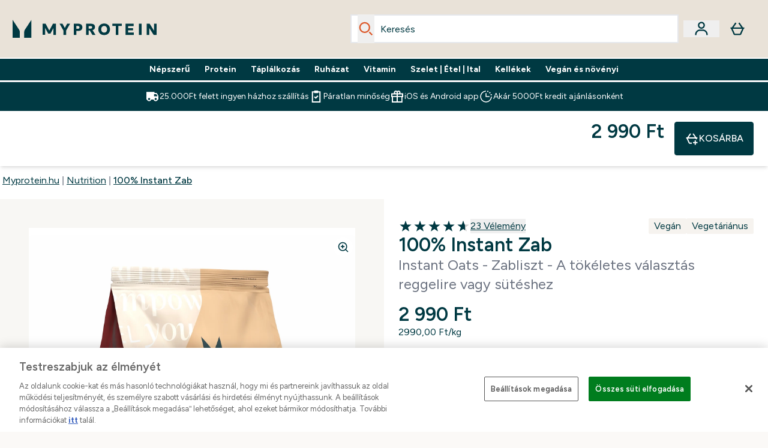

--- FILE ---
content_type: application/x-javascript
request_url: https://www.myprotein.hu/ssr-assets/ProductGallery.astro_astro_type_script_index_1_lang.BlZamdl6.js
body_size: 4514
content:
typeof window.sharedFunctions?.productImageZoom=="function"&&window.sharedFunctions.productImageZoom();!window.originalProductGalleryRefresh&&window.refreshProductGallery&&(window.originalProductGalleryRefresh=window.refreshProductGallery);function k(){const w=document.getElementById("product-gallery-container");if(!w)return;const y=w.querySelector("#gallery-carousel");y&&y.classList.remove("hover:cursor-zoom-in"),w.bindResponsiveImageZoomEventListeners&&w.removeEventListener("click",w.bindResponsiveImageZoomEventListeners),w.bindResponsiveImageZoomEventListeners&&(w.bindResponsiveImageZoomEventListeners=function(){}),w.querySelectorAll(".zoom-button").forEach(h=>{h.parentElement&&h.parentElement.classList.contains("carouselImages")&&h.remove()}),w.querySelectorAll(".carouselImages").forEach((h,_)=>{if(h.closest("#gallery-video-wrapper")||h.querySelector("video")||h.parentElement.id==="gallery-video-wrapper"||h.querySelector(".zoom-button"))return;const I=document.createElement("button");I.className="zoom-button absolute top-2 right-2 bg-white bg-opacity-70 rounded-full p-1.5 z-30 hover:bg-opacity-100 transition-all duration-200 focus:outline-none focus:ring-2 focus:ring-white",I.setAttribute("aria-label","Zoom image"),I.setAttribute("data-image-index",_.toString()),I.innerHTML=`
        <svg xmlns="http://www.w3.org/2000/svg" width="20" height="20" viewBox="0 0 24 24" fill="none" stroke="currentColor" stroke-width="2" stroke-linecap="round" stroke-linejoin="round">
          <circle cx="11" cy="11" r="8"></circle>
          <line x1="21" y1="21" x2="16.65" y2="16.65"></line>
          <line x1="11" y1="8" x2="11" y2="14"></line>
          <line x1="8" y1="11" x2="14" y2="11"></line>
        </svg>
      `,I.addEventListener("click",R=>{R.preventDefault(),R.stopPropagation();const f=R.currentTarget.closest(".carouselImages"),v=Array.from(w.querySelectorAll(".carouselImages"));let c=v.indexOf(f);if(c===-1&&(c=parseInt(R.currentTarget.getAttribute("data-image-index")||"0",10)),w.querySelector("#gallery-video-wrapper")){const o=v.findIndex(t=>t.closest("#gallery-video-wrapper")||t.querySelector("video")||t.parentElement.id==="gallery-video-wrapper");o!==-1&&c>o&&(c-=1)}let d=document.getElementById("gallery-share-modal");if(!d){d=document.createElement("div"),d.id="gallery-share-modal",d.className="fixed inset-0 z-[999999] flex items-center justify-center bg-black bg-opacity-75 hidden",d.style.position="fixed",d.style.top="0",d.style.left="0",d.style.right="0",d.style.bottom="0",d.innerHTML=`
            <div class="relative bg-transparent rounded-lg w-full h-full max-w-5xl overflow-hidden flex flex-col">
              <button
                id="modal-close-button"
                class="absolute top-4 right-4 z-[999999] bg-black rounded-full p-2 shadow-md hover:bg-gray-100 focus:outline-none focus:ring-2 focus:ring-white"
                aria-label="Close"
              >
                <svg xmlns="http://www.w3.org/2000/svg" class="h-6 w-6 inline pointer-events-none fill-white" viewBox="0 0 24 24">
                  <path d="M19 6.41L17.59 5 12 10.59 6.41 5 5 6.41 10.59 12 5 17.59 6.41 19 12 13.41 17.59 19 19 17.59 13.41 12z"/>
                </svg>
              </button>
              <div class="md:h-full w-full p-2 md:p-4 flex flex-col">
                <div class="relative w-full h-[75vh] md:h-[72vh] flex flex-col">
                  <button
                    id='modal-image-prev'
                    type='button'
                    class='gallery-action absolute top-1/2 left-0 flex -translate-y-1/2 p-2 z-[40] bg-black rounded-full focus:outline-none focus:ring-2 focus:ring-white'
                    tabindex='0'
                    aria-label='Previous'
                  >
                    <svg xmlns="http://www.w3.org/2000/svg" class="h-6 w-6 inline pointer-events-none" fill="none" viewBox="0 0 24 24" stroke="white">
                      <path stroke-linecap="round" stroke-linejoin="round" stroke-width="2" d="M15 19l-7-7 7-7" />
                    </svg>
                  </button>
                  
                  <div
                    id='modal-zoom-container'
                    class='overflow-hidden absolute top-0 left-0 opacity-0 transition-opacity duration-300 ease-in-out hover:cursor-zoom-out z-[30]'
                  >
                  </div>
                  
                  <div
                    id='modal-gallery-carousel'
                    class='relative zoomed-carousel no-scrollbar carousel flex h-full w-full snap-x snap-mandatory overflow-x-auto overflow-y-hidden bg-black hover:cursor-zoom-in z-[20]'
                    role='presentation'
                    data-is-zoom-modal='true'
                    tabindex='0'
                  >
                  </div>
                  
                  <button
                    id='modal-image-next'
                    type='button'
                    class='gallery-action absolute top-1/2 right-0 flex -translate-y-1/2 transform bg-black rounded-full p-2 z-[40] focus:outline-none focus:ring-2 focus:ring-white'
                    tabindex='0'
                    aria-label='Next'
                  >
                    <svg xmlns="http://www.w3.org/2000/svg" class="h-6 w-6 inline pointer-events-none" fill="none" viewBox="0 0 24 24" stroke="white">
                      <path stroke-linecap="round" stroke-linejoin="round" stroke-width="2" d="M9 5l7 7-7 7" />
                    </svg>
                  </button>
                </div>
                
                <div class='flex flex-row mt-3 bg-black p-3 rounded items-center justify-center'>
                  <ul
                    id='modal-thumbnail-container'
                    class='zoomed-thumbnail-container flex-no-wrap flex w-full items-center justify-start overflow-x-auto overflow-y-visible gap-2'
                    aria-label='Thumbnails'
                  >
                  </ul>
                </div>
              </div>
            </div>
          `,document.body.appendChild(d);const o=document.createElement("style");o.textContent=`
            #gallery-share-modal {
              transition: opacity 0.3s ease-in-out;
            }
            
            #gallery-share-modal.hidden {
              opacity: 0;
              pointer-events: none;
              display: none !important;
            }
            
            #gallery-share-modal:not(.hidden) {
              opacity: 1;
              pointer-events: auto;
              display: flex !important;
            }
            
            .zoomed-carousel {
              height: 100% !important;
            }
            
            .zoomed-carousel img {
              object-fit: contain !important;
              width: 100%;
              height: 100%;
              max-height: 72vh;
              background-color: black;
            }
            
            .carouselImages {
              display: flex;
              align-items: center;
              justify-content: center;
            }
            
            .carouselImages picture {
              height: 100%;
              display: flex;
              align-items: center;
              justify-content: center;
            }
            
            @media (max-width: 768px) {
              .zoomed-carousel img {
                max-height: 100%;
                width: auto;
                margin: 0 auto;
              }
              
              #gallery-share-modal {
                position: fixed !important;
                top: 0 !important;
                left: 0 !important;
                right: 0 !important;
                bottom: 0 !important;
                width: 100vw !important;
                height: 100vh !important;
                padding: 0 !important;
              }
              
              #gallery-share-modal > div {
                border-radius: 0;
                padding: 0;
              }
              
              #modal-close-button {
                top: 10px;
                right: 10px;
                z-index: 999999;
              }
            }
            
            .zoomed-thumbnail-container {
              min-height: 120px;
            }
            
            #modal-close-button {
              transition: background-color 0.2s ease-in-out;
            }
            
            #modal-close-button:hover {
              background-color: #f3f4f6;
            }
            
            #modal-close-button:focus {
              outline: 2px solid #007bff;
              outline-offset: 2px;
            }
            
            #modal-zoom-container {
              position: absolute;
              top: 0;
              left: 0;
              width: 100%;
              height: 100%;
              z-index: 35;
            }
            
            #modal-zoom-container:not(.opacity-0) {
              background-color: rgba(0, 0, 0, 0.95);
            }
            
            #modal-zoom-image {
              position: absolute;
              top: 0;
              left: 0;
              width: 100%;
              height: 100%;
              object-fit: contain;
            }
          `,document.head.appendChild(o)}d.classList.remove("hidden"),document.body.classList.add("scrollBlock"),(()=>{const o=document.activeElement;setTimeout(()=>{const t=d.querySelectorAll('button, [href], input, select, textarea, [tabindex]:not([tabindex="-1"])'),i=d.querySelectorAll("#modal-thumbnail-container button.modal-thumbnail");let a=Array.from(t);i.forEach(p=>{a.includes(p)||a.push(p)});const x=a[0],A=a[a.length-1];x&&x.focus();const C=p=>{if(p.key==="Tab"&&(p.shiftKey&&document.activeElement===x?(p.preventDefault(),A.focus()):!p.shiftKey&&document.activeElement===A&&(p.preventDefault(),x.focus()),document.activeElement.classList.contains("modal-thumbnail"))){const T=a.indexOf(document.activeElement);T!==-1&&(p.shiftKey&&T>0?(p.preventDefault(),a[T-1].focus()):!p.shiftKey&&T<a.length-1&&(p.preventDefault(),a[T+1].focus()))}p.key==="Escape"&&(d.classList.add("hidden"),document.body.classList.remove("scrollBlock"),document.removeEventListener("keydown",C),o&&o.focus())};document.addEventListener("keydown",C),d.cleanupFocusTrap=()=>{document.removeEventListener("keydown",C),o&&o.focus()}},200)})();const u=document.getElementById("modal-gallery-carousel"),z=document.getElementById("modal-thumbnail-container"),e=document.getElementById("modal-zoom-container"),l=window.__DEFAULTIMAGES__||[];if(!l||l.length===0)return;if(u&&(u.innerHTML="",l.forEach((o,t)=>{const i=document.createElement("div");i.className="carouselImages min-w-full lg:my-auto bg-black";const a=`${window.__CURRENTVARIANT__?.title||"Product"} - Image ${t+1}`;i.innerHTML=`
              <picture class="flex lg:w-full h-full bg-black">
                <img
                  src="${o.original}"
                  alt="${o.altText||a}"
                  class="snap-center h-full object-contain original-image"
                />
              </picture>
            `,u.appendChild(i)})),z&&l.length>1&&(z.innerHTML="",l.forEach((o,t)=>{const i=document.createElement("li");i.className="h-[102px]";const a=document.createElement("button");a.className="modal-thumbnail border-transparent border-solid border-[3px] rounded focus:outline-none focus:ring-2 focus:ring-white",a.setAttribute("tabindex","0"),t===c&&(a.classList.add("border-white"),a.classList.remove("border-transparent"));const x=`${window.__CURRENTVARIANT__?.title||"Product"} - Image ${t+1}`;a.innerHTML=`
              <picture class="pointer-events-none">
                <img
                  src="${o.original}"
                  alt="${o.altText??x}"
                  class="max-w-none cursor-pointer rounded-sm"
                  width="100"
                  height="100"
                  loading="lazy"
                />
              </picture>
            `,a.addEventListener("click",()=>{if(u){const A=u.clientWidth*t;if(u.scrollTo({top:0,left:A,behavior:"smooth"}),z.querySelectorAll(".modal-thumbnail").forEach((p,T)=>{T===t?(p.classList.remove("border-transparent"),p.classList.add("border-white")):(p.classList.remove("border-white"),p.classList.add("border-transparent"))}),e&&l[t]){const p=l[t].original;p&&(e.innerHTML=`
                      <img
                        id="modal-zoom-image"
                        src="${p}"
                        alt="${window.__CURRENTVARIANT__?.title||"Product"} - Zoomed Image"
                        class="w-full h-full object-contain bg-black"
                        style="position: absolute; top: 0; left: 0; width: 100%; height: 100%;"
                      />
                    `)}}}),i.appendChild(a),z.appendChild(i)})),e&&l[c]){const o=l[c].original;o&&(e.innerHTML=`
              <img
                id="modal-zoom-image"
                src="${o}"
                alt="${window.__CURRENTVARIANT__?.title||"Product"} - Zoomed Image"
                class="w-full h-full object-contain bg-black"
                style="position: absolute; top: 0; left: 0; width: 100%; height: 100%;"
              />
            `)}if(u){const o=Math.min(Math.max(0,c),(l?.length||1)-1),t=u.clientWidth*o;u.scrollTo({top:0,left:t,behavior:"smooth"})}const s=document.getElementById("modal-image-prev"),n=document.getElementById("modal-image-next"),r=o=>{const t=Math.min(Math.max(0,o),l.length-1);if(u){const i=u.clientWidth*t;u.scrollTo({top:0,left:i,behavior:"smooth"})}if(z&&z.querySelectorAll(".modal-thumbnail").forEach((a,x)=>{x===t?(a.classList.remove("border-transparent"),a.classList.add("border-white")):(a.classList.remove("border-white"),a.classList.add("border-transparent"))}),e&&l[t]){const i=l[t].original;i&&(e.innerHTML=`
                <img
                  id="modal-zoom-image"
                  src="${i}"
                  alt="${window.__CURRENTVARIANT__?.title||"Product"} - Zoomed Image"
                  class="w-full h-full object-contain bg-black"
                  style="position: absolute; top: 0; left: 0; width: 100%; height: 100%;"
                />
              `)}};s&&(s.onclick=function(){const o=Math.round(u.scrollLeft/u.clientWidth);r(o-1)}),n&&(n.onclick=function(){const o=Math.round(u.scrollLeft/u.clientWidth);r(o+1)});const b=document.getElementById("modal-close-button");b&&b.addEventListener("click",()=>{d.classList.add("hidden"),document.body.classList.remove("scrollBlock"),d.cleanupFocusTrap&&d.cleanupFocusTrap()}),d.addEventListener("click",o=>{o.target===d&&(d.classList.add("hidden"),document.body.classList.remove("scrollBlock"),d.cleanupFocusTrap&&d.cleanupFocusTrap())}),e&&(e.style.opacity="0",e.style.visibility="hidden",u.addEventListener("click",function(o){if(e.style.opacity==="0"){const t=Math.round(u.scrollLeft/u.clientWidth),i=window.__DEFAULTIMAGES__||[];if(i[t]){const a=i[t].original;if(a){e.innerHTML=`
                    <img
                      id="modal-zoom-image"
                      src="${a}"
                      alt="${window.__CURRENTVARIANT__?.title||"Product"} - Zoomed Image"
                      class="w-full h-full object-contain bg-black"
                      style="position: absolute; top: 0; left: 0; width: 100%; height: 100%;"
                    />
                  `;const x=u.getBoundingClientRect(),A=o.clientX-x.left,C=o.clientY-x.top,p=A/x.width*100,T=C/x.height*100,N=document.getElementById("modal-zoom-image");N&&(N.style.transformOrigin=`${p}% ${T}%`,N.style.transform="scale(2.5)"),e.style.opacity="1",e.style.visibility="visible",e.setAttribute("data-zoom-active","true"),u.classList.remove("hover:cursor-zoom-in"),u.classList.add("hover:cursor-default")}}}}),e.addEventListener("mousemove",o=>{const t=document.getElementById("modal-zoom-image");if(e&&t){const i=e.getBoundingClientRect(),a=o.clientX-i.left,x=o.clientY-i.top,A=a/i.width*100,C=x/i.height*100;t.style.transformOrigin=`${A}% ${C}%`,t.style.transform="scale(2.5)"}}),e.addEventListener("click",()=>{e.style.opacity="0",e.style.visibility="hidden",e.setAttribute("data-zoom-active","false"),u&&(u.classList.add("hover:cursor-zoom-in"),u.classList.remove("hover:cursor-default"),setTimeout(()=>{u.style.pointerEvents="auto"},100))}))});const m=h.querySelector("picture");m&&(m.style.position="relative",m.appendChild(I))});const g=document.querySelectorAll(".grid.grid-cols-2 .zoom-button, .new-styling-zoom-button");g.forEach(h=>{h.style.opacity="1",h.style.visibility="visible",h.style.display="block",h.style.zIndex="30"}),g.forEach(h=>{const _=h.cloneNode(!0);h.parentNode&&h.parentNode.replaceChild(_,h)}),document.querySelectorAll(".grid.grid-cols-2 .zoom-button, .new-styling-zoom-button").forEach(h=>{h.addEventListener("click",_=>{_.preventDefault(),_.stopPropagation();const I=parseInt(h.getAttribute("data-image-index"),10);let m=document.getElementById("gallery-share-modal");if(!m){m=document.createElement("div"),m.id="gallery-share-modal",m.className="fixed inset-0 z-[999999] flex items-center justify-center bg-black bg-opacity-75 hidden",m.style.position="fixed",m.style.top="0",m.style.left="0",m.style.right="0",m.style.bottom="0",m.innerHTML=`
            <div class="relative bg-transparent rounded-lg w-full h-full max-w-5xl overflow-hidden flex flex-col">
              <button
                id="modal-close-button"
                class="absolute top-4 right-4 z-[999999] bg-black rounded-full p-2 shadow-md hover:bg-gray-100 focus:outline-none focus:ring-2 focus:ring-white"
                aria-label="Close"
              >
                <svg xmlns="http://www.w3.org/2000/svg" class="h-6 w-6 inline pointer-events-none fill-white" viewBox="0 0 24 24">
                  <path d="M19 6.41L17.59 5 12 10.59 6.41 5 5 6.41 10.59 12 5 17.59 6.41 19 12 13.41 17.59 19 19 17.59 13.41 12z"/>
                </svg>
              </button>
              <div class="md:h-full w-full p-2 md:p-4 flex flex-col">
                <div class="relative w-full h-[75vh] md:h-[72vh] flex flex-col">
                  <button
                    id='modal-image-prev'
                    type='button'
                    class='gallery-action absolute top-1/2 left-0 flex -translate-y-1/2 p-2 z-[40] bg-black rounded-full focus:outline-none focus:ring-2 focus:ring-white'
                    tabindex='0'
                    aria-label='Previous'
                  >
                    <svg xmlns="http://www.w3.org/2000/svg" class="h-6 w-6 inline pointer-events-none" fill="none" viewBox="0 0 24 24" stroke="white">
                      <path stroke-linecap="round" stroke-linejoin="round" stroke-width="2" d="M15 19l-7-7 7-7" />
                    </svg>
                  </button>
                  
                  <div
                    id='modal-zoom-container'
                    class='overflow-hidden absolute top-0 left-0 opacity-0 transition-opacity duration-300 ease-in-out hover:cursor-zoom-out z-[30]'
                  >
                  </div>
                  
                  <div
                    id='modal-gallery-carousel'
                    class='relative zoomed-carousel no-scrollbar carousel flex h-full w-full snap-x snap-mandatory overflow-x-auto overflow-y-hidden bg-black hover:cursor-zoom-in z-[20]'
                    role='presentation'
                    data-is-zoom-modal='true'
                    tabindex='0'
                  >
                  </div>
                  
                  <button
                    id='modal-image-next'
                    type='button'
                    class='gallery-action absolute top-1/2 right-0 flex -translate-y-1/2 transform bg-black rounded-full p-2 z-[40] focus:outline-none focus:ring-2 focus:ring-white'
                    tabindex='0'
                    aria-label='Next'
                  >
                    <svg xmlns="http://www.w3.org/2000/svg" class="h-6 w-6 inline pointer-events-none" fill="none" viewBox="0 0 24 24" stroke="white">
                      <path stroke-linecap="round" stroke-linejoin="round" stroke-width="2" d="M9 5l7 7-7 7" />
                    </svg>
                  </button>
                </div>
                
                <div class='flex flex-row mt-3 bg-black p-3 rounded items-center justify-center'>
                  <ul
                    id='modal-thumbnail-container'
                    class='zoomed-thumbnail-container flex-no-wrap flex w-full items-center justify-start overflow-x-auto overflow-y-visible gap-2'
                    aria-label='Thumbnails'
                  >
                  </ul>
                </div>
              </div>
            </div>
          `,document.body.appendChild(m);const e=document.createElement("style");e.textContent=`
            #gallery-share-modal {
              transition: opacity 0.3s ease-in-out;
            }
            
            #gallery-share-modal.hidden {
              opacity: 0;
              pointer-events: none;
              display: none !important;
            }
            
            #gallery-share-modal:not(.hidden) {
              opacity: 1;
              pointer-events: auto;
              display: flex !important;
            }
            
            .zoomed-carousel {
              height: 100% !important;
            }
            
            .zoomed-carousel img {
              object-fit: contain !important;
              width: 100%;
              height: 100%;
              max-height: 72vh;
              background-color: black;
            }
            
            .carouselImages {
              display: flex;
              align-items: center;
              justify-content: center;
            }
            
            .carouselImages picture {
              height: 100%;
              display: flex;
              align-items: center;
              justify-content: center;
            }
            
            @media (max-width: 768px) {
              .zoomed-carousel img {
                max-height: 100%;
                width: auto;
                margin: 0 auto;
              }
              
              #gallery-share-modal {
                position: fixed !important;
                top: 0 !important;
                left: 0 !important;
                right: 0 !important;
                bottom: 0 !important;
                width: 100vw !important;
                height: 100vh !important;
                padding: 0 !important;
              }
              
              #gallery-share-modal > div {
                border-radius: 0;
                padding: 0;
              }
              
              #modal-close-button {
                top: 10px;
                right: 10px;
                z-index: 999999;
              }
            }
            
            .zoomed-thumbnail-container {
              min-height: 120px;
            }
            
            #modal-close-button {
              transition: background-color 0.2s ease-in-out;
            }
            
            #modal-close-button:hover {
              background-color: #f3f4f6;
            }
            
            #modal-close-button:focus {
              outline: 2px solid #007bff;
              outline-offset: 2px;
            }
            
            #modal-zoom-container {
              position: absolute;
              top: 0;
              left: 0;
              width: 100%;
              height: 100%;
              z-index: 35;
            }
            
            /* Ensure navigation buttons are always visible and above the zoom container */
            #modal-image-prev,
            #modal-image-next {
              z-index: 40 !important;
              opacity: 1 !important;
              visibility: visible !important;
              display: flex !important;
              pointer-events: auto !important;
              background-color: rgba(0, 0, 0, 0.7) !important;
            }
            
            #modal-zoom-container:not(.opacity-0) {
              background-color: rgba(0, 0, 0, 0.95);
            }
            
            #modal-zoom-image {
              position: absolute;
              top: 0;
              left: 0;
              width: 100%;
              height: 100%;
              object-fit: contain;
            }
          `,document.head.appendChild(e)}m.classList.remove("hidden"),document.body.classList.add("scrollBlock"),(()=>{const e=document.activeElement;setTimeout(()=>{const l=m.querySelectorAll('button, [href], input, select, textarea, [tabindex]:not([tabindex="-1"])'),s=m.querySelectorAll("#modal-thumbnail-container button.modal-thumbnail");let n=Array.from(l);s.forEach(t=>{n.includes(t)||n.push(t)});const r=n[0],b=n[n.length-1];r&&r.focus();const o=t=>{if(t.key==="Tab"&&(t.shiftKey&&document.activeElement===r?(t.preventDefault(),b.focus()):!t.shiftKey&&document.activeElement===b&&(t.preventDefault(),r.focus()),document.activeElement.classList.contains("modal-thumbnail"))){const i=n.indexOf(document.activeElement);i!==-1&&(t.shiftKey&&i>0?(t.preventDefault(),n[i-1].focus()):!t.shiftKey&&i<n.length-1&&(t.preventDefault(),n[i+1].focus()))}t.key==="Escape"&&(m.classList.add("hidden"),document.body.classList.remove("scrollBlock"),document.removeEventListener("keydown",o),e&&e.focus())};document.addEventListener("keydown",o),m.cleanupFocusTrap=()=>{document.removeEventListener("keydown",o),e&&e.focus()}},200)})();const f=document.getElementById("modal-gallery-carousel"),v=document.getElementById("modal-thumbnail-container"),c=document.getElementById("modal-zoom-container"),E=window.__DEFAULTIMAGES__||[];if(!E||E.length===0)return;if(f&&(f.innerHTML="",E.forEach((e,l)=>{const s=document.createElement("div");s.className="carouselImages min-w-full lg:my-auto bg-black";const n=`${window.__CURRENTVARIANT__?.title||"Product"} - Image ${l+1}`;s.innerHTML=`
              <picture class="flex lg:w-full h-full bg-black">
                <img
                  src="${e.original}"
                  alt="${e?.altText??n}"
                  class="snap-center h-full object-contain original-image"
                  width="1100"
                  height="1200"
                />
              </picture>
            `,f.appendChild(s)})),v&&E.length>1&&(v.innerHTML="",E.forEach((e,l)=>{const s=document.createElement("li");s.className="h-[102px]";const n=document.createElement("button");n.className="modal-thumbnail border-transparent border-solid border-[3px] rounded focus:outline-none focus:ring-2 focus:ring-white",n.setAttribute("tabindex","0"),l===I&&(n.classList.add("border-white"),n.classList.remove("border-transparent"));const r=`${window.__CURRENTVARIANT__?.title||"Product"} - Image ${l+1}`;n.innerHTML=`
              <picture class="pointer-events-none">
                <img
                  src="${e.original}"
                  alt="${e?.altText??r}"
                  class="max-w-none cursor-pointer rounded-sm"
                  width="100"
                  height="100"
                  loading="lazy"
                />
              </picture>
            `,n.addEventListener("click",()=>{if(f){const b=f.clientWidth*l;if(f.scrollTo({top:0,left:b,behavior:"smooth"}),v.querySelectorAll(".modal-thumbnail").forEach((t,i)=>{i===l?(t.classList.remove("border-transparent"),t.classList.add("border-white")):(t.classList.remove("border-white"),t.classList.add("border-transparent"))}),c&&E[l]){const t=E[l].original;t&&(c.innerHTML=`
                      <img
                        id="modal-zoom-image"
                        src="${t}"
                        alt="${window.__CURRENTVARIANT__?.title||"Product"} - Zoomed Image"
                        class="w-full h-full object-contain bg-black"
                        style="position: absolute; top: 0; left: 0; width: 100%; height: 100%;"
                      />
                    `)}}}),s.appendChild(n),v.appendChild(s)})),c&&E[I]){const e=E[I].original;e&&(c.innerHTML=`
              <img
                id="modal-zoom-image"
                src="${e}"
                alt="${window.__CURRENTVARIANT__?.title||"Product"} - Zoomed Image"
                class="w-full h-full object-contain bg-black"
                style="position: absolute; top: 0; left: 0; width: 100%; height: 100%;"
              />
            `)}if(f){const e=Math.min(Math.max(0,I),(E?.length||1)-1),l=f.clientWidth*e;f.scrollTo({top:0,left:l,behavior:"smooth"})}const d=document.getElementById("modal-image-prev"),M=document.getElementById("modal-image-next"),u=e=>{const l=Math.min(Math.max(0,e),E.length-1);if(f){const s=f.clientWidth*l;f.scrollTo({top:0,left:s,behavior:"smooth"})}if(v){const s=v.querySelectorAll(".modal-thumbnail");if(s.forEach((n,r)=>{r===l?(n.classList.remove("border-transparent"),n.classList.add("border-white")):(n.classList.remove("border-white"),n.classList.add("border-transparent"))}),s[l]){const r=s[l].getBoundingClientRect(),b=v.getBoundingClientRect();b.width;const o=r.left+r.width/2,t=b.left+b.width/2;if(r.left<b.left||r.right>b.right||Math.abs(o-t)>r.width/2){const i=o-t,a=v.scrollLeft+i;v.scrollTo({left:a,behavior:"smooth"})}}}if(c&&E[l]){const s=E[l].original;s&&(c.innerHTML=`
                <img
                  id="modal-zoom-image"
                  src="${s}"
                  alt="${window.__CURRENTVARIANT__?.title||"Product"} - Zoomed Image"
                  class="w-full h-full object-contain bg-black"
                  style="position: absolute; top: 0; left: 0; width: 100%; height: 100%;"
                />
              `)}};if(d){const e=d.cloneNode(!0);d.parentNode&&d.parentNode.replaceChild(e,d),e.addEventListener("click",function(){const l=Math.round(f.scrollLeft/f.clientWidth);if(u(l-1),v){const s=v.querySelectorAll(".modal-thumbnail"),n=Math.max(0,l-1);s.forEach((r,b)=>{b===n?(r.classList.remove("border-transparent"),r.classList.add("border-white")):(r.classList.remove("border-white"),r.classList.add("border-transparent"))})}})}if(M){const e=M.cloneNode(!0);M.parentNode&&M.parentNode.replaceChild(e,M),e.addEventListener("click",function(){const l=Math.round(f.scrollLeft/f.clientWidth);if(u(l+1),v){const s=v.querySelectorAll(".modal-thumbnail"),n=Math.min(s.length-1,l+1);s.forEach((r,b)=>{b===n?(r.classList.remove("border-transparent"),r.classList.add("border-white")):(r.classList.remove("border-white"),r.classList.add("border-transparent"))})}})}const z=document.getElementById("modal-close-button");z&&z.addEventListener("click",()=>{m.classList.add("hidden"),document.body.classList.remove("scrollBlock"),m.cleanupFocusTrap&&m.cleanupFocusTrap()}),m.addEventListener("click",e=>{e.target===m&&(m.classList.add("hidden"),document.body.classList.remove("scrollBlock"),m.cleanupFocusTrap&&m.cleanupFocusTrap())}),c&&(c.style.opacity="0",c.style.visibility="hidden",f.addEventListener("click",function(e){if(c.style.opacity==="0"){const l=Math.round(f.scrollLeft/f.clientWidth),s=window.__DEFAULTIMAGES__||[];if(s[l]){const n=s[l].original;if(n){c.innerHTML=`
                    <img
                      id="modal-zoom-image"
                      src="${n}"
                      alt="${window.__CURRENTVARIANT__?.title||"Product"} - Zoomed Image"
                      class="w-full h-full object-contain bg-black"
                      style="position: absolute; top: 0; left: 0; width: 100%; height: 100%;"
                    />
                  `;const r=f.getBoundingClientRect(),b=e.clientX-r.left,o=e.clientY-r.top,t=b/r.width*100,i=o/r.height*100,a=document.getElementById("modal-zoom-image");a&&(a.style.transformOrigin=`${t}% ${i}%`,a.style.transform="scale(2.5)"),c.style.opacity="1",c.style.visibility="visible",c.setAttribute("data-zoom-active","true"),f.classList.remove("hover:cursor-zoom-in"),f.classList.add("hover:cursor-default")}}}}),c.addEventListener("mousemove",e=>{const l=document.getElementById("modal-zoom-image");if(c&&l){const s=c.getBoundingClientRect(),n=e.clientX-s.left,r=e.clientY-s.top,b=n/s.width*100,o=r/s.height*100;l.style.transformOrigin=`${b}% ${o}%`,l.style.transform="scale(2.5)"}}),c.addEventListener("click",()=>{c.style.opacity="0",c.style.visibility="hidden",c.setAttribute("data-zoom-active","false"),f&&(f.classList.add("hover:cursor-zoom-in"),f.classList.remove("hover:cursor-default"),setTimeout(()=>{f.style.pointerEvents="auto"},100))}))})})}window.refreshProductGallery=function(w){window.originalProductGalleryRefresh&&window.originalProductGalleryRefresh(w),setTimeout(k,300)};document.addEventListener("DOMContentLoaded",()=>{setTimeout(()=>{k(),document.querySelectorAll(".zoom-button, .new-styling-zoom-button").forEach(y=>{y.style.opacity="1",y.style.visibility="visible",y.style.display="block",y.style.zIndex="30"})},500),setInterval(()=>{k(),document.querySelectorAll(".zoom-button, .new-styling-zoom-button").forEach(g=>{g.style.opacity="1",g.style.visibility="visible",g.style.display="block",g.style.zIndex="30",g.parentElement&&(g.parentElement.style.position="relative",g.parentElement.style.overflow="visible")});const y=document.getElementById("modal-image-prev"),L=document.getElementById("modal-image-next");y&&(y.style.opacity="1",y.style.visibility="visible",y.style.display="flex",y.style.zIndex="40",y.style.pointerEvents="auto",y.style.backgroundColor="rgba(0, 0, 0, 0.7)",y.onclick||(y.onclick=function(){const g=document.getElementById("modal-gallery-carousel");if(g){const B=Math.round(g.scrollLeft/g.clientWidth),h=g.clientWidth*Math.max(0,B-1);g.scrollTo({top:0,left:h,behavior:"smooth"})}})),L&&(L.style.opacity="1",L.style.visibility="visible",L.style.display="flex",L.style.zIndex="40",L.style.pointerEvents="auto",L.style.backgroundColor="rgba(0, 0, 0, 0.7)",L.onclick||(L.onclick=function(){const g=document.getElementById("modal-gallery-carousel");if(g){const B=Math.round(g.scrollLeft/g.clientWidth),h=window.__DEFAULTIMAGES__||[],_=g.clientWidth*Math.min(h.length-1,B+1);g.scrollTo({top:0,left:_,behavior:"smooth"})}}))},1e3),document.addEventListener("ajaxComplete",()=>{k()}),document.addEventListener("product-gallery-refreshed",()=>{k()}),document.addEventListener("product-variation-changed",()=>{k()}),document.addEventListener("variation_updated",()=>{k()}),document.querySelectorAll(".product-variation-selector, [data-variation-selector]").forEach(y=>{y.addEventListener("change",()=>setTimeout(k,300)),y.addEventListener("click",()=>setTimeout(k,300))});class w extends HTMLElement{constructor(){super(),this._sku=this.getAttribute("data-refresh-product-gallery")}static get observedAttributes(){return["data-refresh-product-gallery"]}attributeChangedCallback(L,g,B){L==="data-refresh-product-gallery"&&g!==B&&setTimeout(k,300)}}customElements.get("product-gallery")||customElements.define("product-gallery",w)});


--- FILE ---
content_type: text/plain;charset=UTF-8
request_url: https://www.myprotein.hu/api/operation/ProductVariants/
body_size: 54
content:
{"data":{"product":{"sku":12456376,"variants":[{"title":"100% Instant Zab - 1kg - Csokoládé","sku":12456377,"inStock":true,"maxPerOrder":null,"preorderReleaseDate":"2020-01-30","images":[{"original":"https://static.thcdn.com/productimg/original/12456377-1785219608368285.jpg","altText":null}],"product":{"images":[{"original":"https://static.thcdn.com/productimg/original/12456376-9705219608345143.jpg","altText":null}],"sku":12456376},"choices":[{"optionKey":"Flavour","key":"Chocolate","colour":null,"title":"Csokoládé"},{"optionKey":"Amount","key":"1kg","colour":null,"title":"1kg"}],"price":{"price":{"currency":"HUF","amount":"3490.0","displayValue":"3 490 Ft"},"rrp":{"currency":"HUF","amount":"3490.0","displayValue":"3 490 Ft"}},"subscriptionContracts":[],"content":[{"key":"range","value":{"__typename":"ProductContentStringListValue","stringListValue":["Myprotein"]}},{"key":"volume","value":{"__typename":"ProductContentStringListValue","stringListValue":["1kg-2kg"]}},{"key":"brand","value":{"__typename":"ProductContentStringListValue","stringListValue":["Myprotein"]}},{"key":"Diet","value":{"__typename":"ProductContentStringListValue","stringListValue":["Vegán","Vegetáriánus"]}}]},{"title":"100% Instant Zab - 1kg - Ízesítetlen","sku":12456378,"inStock":true,"maxPerOrder":null,"preorderReleaseDate":"2020-01-30","images":[{"original":"https://static.thcdn.com/productimg/original/12456378-1735219608394238.jpg","altText":null}],"product":{"images":[{"original":"https://static.thcdn.com/productimg/original/12456376-9705219608345143.jpg","altText":null}],"sku":12456376},"choices":[{"optionKey":"Flavour","key":"Unflavoured","colour":null,"title":"Ízesítetlen"},{"optionKey":"Amount","key":"1kg","colour":null,"title":"1kg"}],"price":{"price":{"currency":"HUF","amount":"2990.0","displayValue":"2 990 Ft"},"rrp":{"currency":"HUF","amount":"2990.0","displayValue":"2 990 Ft"}},"subscriptionContracts":[],"content":[{"key":"range","value":{"__typename":"ProductContentStringListValue","stringListValue":["Myprotein"]}},{"key":"volume","value":{"__typename":"ProductContentStringListValue","stringListValue":["1kg-2kg"]}},{"key":"brand","value":{"__typename":"ProductContentStringListValue","stringListValue":["Myprotein"]}},{"key":"Diet","value":{"__typename":"ProductContentStringListValue","stringListValue":["Vegán","Vegetáriánus"]}}]},{"title":"100% Instant Zab - 1kg - Vanília","sku":12456379,"inStock":true,"maxPerOrder":null,"preorderReleaseDate":"2020-01-30","images":[{"original":"https://static.thcdn.com/productimg/original/12456379-1555219608416306.jpg","altText":null}],"product":{"images":[{"original":"https://static.thcdn.com/productimg/original/12456376-9705219608345143.jpg","altText":null}],"sku":12456376},"choices":[{"optionKey":"Flavour","key":"Vanilla","colour":null,"title":"Vanília"},{"optionKey":"Amount","key":"1kg","colour":null,"title":"1kg"}],"price":{"price":{"currency":"HUF","amount":"3490.0","displayValue":"3 490 Ft"},"rrp":{"currency":"HUF","amount":"3490.0","displayValue":"3 490 Ft"}},"subscriptionContracts":[],"content":[{"key":"range","value":{"__typename":"ProductContentStringListValue","stringListValue":["Myprotein"]}},{"key":"volume","value":{"__typename":"ProductContentStringListValue","stringListValue":["1kg-2kg"]}},{"key":"brand","value":{"__typename":"ProductContentStringListValue","stringListValue":["Myprotein"]}},{"key":"Diet","value":{"__typename":"ProductContentStringListValue","stringListValue":["Vegán","Vegetáriánus"]}}]},{"title":"100% Instant Zab - 2.5kg - Csokoládé","sku":12456380,"inStock":true,"maxPerOrder":null,"preorderReleaseDate":"2020-01-30","images":[{"original":"https://static.thcdn.com/productimg/original/12456380-6845219608443531.jpg","altText":null}],"product":{"images":[{"original":"https://static.thcdn.com/productimg/original/12456376-9705219608345143.jpg","altText":null}],"sku":12456376},"choices":[{"optionKey":"Flavour","key":"Chocolate","colour":null,"title":"Csokoládé"},{"optionKey":"Amount","key":"2.5kg","colour":null,"title":"2.5kg"}],"price":{"price":{"currency":"HUF","amount":"7990.0","displayValue":"7 990 Ft"},"rrp":{"currency":"HUF","amount":"7990.0","displayValue":"7 990 Ft"}},"subscriptionContracts":[],"content":[{"key":"range","value":{"__typename":"ProductContentStringListValue","stringListValue":["Myprotein"]}},{"key":"volume","value":{"__typename":"ProductContentStringListValue","stringListValue":["2.5kg-4.5kg"]}},{"key":"brand","value":{"__typename":"ProductContentStringListValue","stringListValue":["Myprotein"]}},{"key":"Diet","value":{"__typename":"ProductContentStringListValue","stringListValue":["Vegán","Vegetáriánus"]}}]},{"title":"100% Instant Zab - 2.5kg - Vanília","sku":12456381,"inStock":true,"maxPerOrder":null,"preorderReleaseDate":"2020-01-30","images":[{"original":"https://static.thcdn.com/productimg/original/12456381-6045219608468464.jpg","altText":null}],"product":{"images":[{"original":"https://static.thcdn.com/productimg/original/12456376-9705219608345143.jpg","altText":null}],"sku":12456376},"choices":[{"optionKey":"Flavour","key":"Vanilla","colour":null,"title":"Vanília"},{"optionKey":"Amount","key":"2.5kg","colour":null,"title":"2.5kg"}],"price":{"price":{"currency":"HUF","amount":"7990.0","displayValue":"7 990 Ft"},"rrp":{"currency":"HUF","amount":"7990.0","displayValue":"7 990 Ft"}},"subscriptionContracts":[],"content":[{"key":"range","value":{"__typename":"ProductContentStringListValue","stringListValue":["Myprotein"]}},{"key":"volume","value":{"__typename":"ProductContentStringListValue","stringListValue":["2.5kg-4.5kg"]}},{"key":"brand","value":{"__typename":"ProductContentStringListValue","stringListValue":["Myprotein"]}},{"key":"Diet","value":{"__typename":"ProductContentStringListValue","stringListValue":["Vegán","Vegetáriánus"]}},{"key":"cm_suggestedUseInformation","value":{"__typename":"ProductContentRichContentListValue","richContentListValue":[{"content":[{"type":"HTML","content":"Mix 100g (approx. 2 1/3 scoops) with 150-250ml of water or your favourite beverage and consume within 4 hours of exercise. Powder settles over time, we recommend weighing for the most accurate measure."}]},{"content":[{"type":"HTML","content":"Store in a cool, dry place away from direct sunlight."}]}]}},{"key":"cm_dietarySuitability","value":{"__typename":"ProductContentRichContentListValue","richContentListValue":[{"content":[{"type":"HTML","content":"Suitable for: vegetarians and vegans."}]}]}},{"key":"cm_ingredientsInformation","value":{"__typename":"ProductContentRichContentListValue","richContentListValue":[{"content":[{"type":"HTML","content":"<strong>Ingredients:&nbsp;Oat</strong> Flour (96%), Flavouring, Sweetener (Sucralose)."}]},{"content":[{"type":"HTML","content":"May also contain other gluten sources (wheat, barley)."}]},{"content":[{"type":"HTML","content":"For allergens, including cereals containing gluten, see ingredients in <b>bold</b>."}]},{"content":[{"type":"HTML","content":"Produced in a facility which also handles milk."}]}]}},{"key":"cm_nutritionalPanel","value":{"__typename":"ProductContentRichContentValue","richContentValue":{"content":[{"type":"HTML","content":"<div>\n <div>\n  <table border-collapse=\"collapse\">\n   <tbody>\n    <tr></tr>\n    <tr>\n     <td colspan=\"1\">\n      <table border-collapse=\"collapse\">\n       <tbody>\n        <tr></tr>\n        <tr>\n         <td colspan=\"3\"><span style=\"font-size: inherit;\">NUTRITIONAL INFORMATION</span></td>\n        </tr>\n        <tr>\n         <td colspan=\"1\"><span style=\"font-size: inherit;\">Typical Values</span></td>\n         <td colspan=\"1\"><span style=\"font-size: inherit;\">100g contains</span></td>\n         <td colspan=\"1\"><span style=\"font-size: inherit;\">A serving contains</span></td>\n        </tr>\n       </tbody>\n      </table></td>\n    </tr>\n    <tr>\n     <td colspan=\"1\">\n      <table border-collapse=\"collapse\">\n       <tbody>\n        <tr></tr>\n        <tr>\n         <td colspan=\"1\"><span style=\"font-size: inherit;\">Energy</span></td>\n         <td colspan=\"1\"><span style=\"font-size: inherit;\">1509kJ</span></td>\n         <td colspan=\"1\"><span style=\"font-size: inherit;\">1509kJ</span></td>\n        </tr>\n        <tr>\n         <td colspan=\"1\"><span style=\"font-size: inherit;\">Energy</span></td>\n         <td colspan=\"1\"><span style=\"font-size: inherit;\">358kcal</span></td>\n         <td colspan=\"1\"><span style=\"font-size: inherit;\">358kcal</span></td>\n        </tr>\n        <tr>\n         <td colspan=\"1\"><span style=\"font-size: inherit;\">Fat</span></td>\n         <td colspan=\"1\"><span style=\"font-size: inherit;\">8.0g</span></td>\n         <td colspan=\"1\"><span style=\"font-size: inherit;\">8.0g</span></td>\n        </tr>\n        <tr>\n         <td colspan=\"1\"><span style=\"font-size: inherit;\">of which saturates</span></td>\n         <td colspan=\"1\"><span style=\"font-size: inherit;\">1.2g</span></td>\n         <td colspan=\"1\"><span style=\"font-size: inherit;\">1.2g</span></td>\n        </tr>\n        <tr>\n         <td colspan=\"1\"><span style=\"font-size: inherit;\">Carbohydrate</span></td>\n         <td colspan=\"1\"><span style=\"font-size: inherit;\">57g</span></td>\n         <td colspan=\"1\"><span style=\"font-size: inherit;\">57g</span></td>\n        </tr>\n        <tr>\n         <td colspan=\"1\"><span style=\"font-size: inherit;\">of which sugars</span></td>\n         <td colspan=\"1\"><span style=\"font-size: inherit;\">4.4g</span></td>\n         <td colspan=\"1\"><span style=\"font-size: inherit;\">4.4g</span></td>\n        </tr>\n        <tr>\n         <td colspan=\"1\"><span style=\"font-size: inherit;\">Fibre</span></td>\n         <td colspan=\"1\"><span style=\"font-size: inherit;\">9.2g</span></td>\n         <td colspan=\"1\"><span style=\"font-size: inherit;\">9.2g</span></td>\n        </tr>\n        <tr>\n         <td colspan=\"1\"><span style=\"font-size: inherit;\">Protein</span></td>\n         <td colspan=\"1\"><span style=\"font-size: inherit;\">10g</span></td>\n         <td colspan=\"1\"><span style=\"font-size: inherit;\">10g</span></td>\n        </tr>\n        <tr>\n         <td colspan=\"1\"><span style=\"font-size: inherit;\">Salt</span></td>\n         <td colspan=\"1\"><span style=\"font-size: inherit;\">0.25g</span></td>\n         <td colspan=\"1\"><span style=\"font-size: inherit;\">0.25g</span></td>\n        </tr>\n       </tbody>\n      </table></td>\n    </tr>\n    <tr>\n     <td colspan=\"1\">\n      <table border-collapse=\"collapse\">\n       <tbody>\n        <tr></tr>\n        <tr>\n         <td colspan=\"3\"><span style=\"font-size: inherit;\">Contains 25 servings</span></td>\n        </tr>\n       </tbody>\n      </table></td>\n    </tr>\n   </tbody>\n  </table>\n </div>\n</div>"}]}}},{"key":"cm_legalName","value":{"__typename":"ProductContentRichContentValue","richContentValue":{"content":[{"type":"HTML","content":"READY-TO-MIX FINELY GROUND OAT POWDER. VANILLA FLAVOUR WITH SWEETENER."}]}}},{"key":"cm_warningStatements","value":{"__typename":"ProductContentRichContentListValue","richContentListValue":[{"content":[{"type":"HTML","content":"This product is intended to be used alongside a varied and balanced diet and a healthy lifestyle."}]}]}}]},{"title":"100% Instant Zab - 2.5kg - Ízesítetlen","sku":12456382,"inStock":true,"maxPerOrder":null,"preorderReleaseDate":"2020-01-30","images":[{"original":"https://static.thcdn.com/productimg/original/12456382-5665219608493478.jpg","altText":null}],"product":{"images":[{"original":"https://static.thcdn.com/productimg/original/12456376-9705219608345143.jpg","altText":null}],"sku":12456376},"choices":[{"optionKey":"Flavour","key":"Unflavoured","colour":null,"title":"Ízesítetlen"},{"optionKey":"Amount","key":"2.5kg","colour":null,"title":"2.5kg"}],"price":{"price":{"currency":"HUF","amount":"6690.0","displayValue":"6 690 Ft"},"rrp":{"currency":"HUF","amount":"6690.0","displayValue":"6 690 Ft"}},"subscriptionContracts":[],"content":[{"key":"range","value":{"__typename":"ProductContentStringListValue","stringListValue":["Myprotein"]}},{"key":"volume","value":{"__typename":"ProductContentStringListValue","stringListValue":["2.5kg-4.5kg"]}},{"key":"brand","value":{"__typename":"ProductContentStringListValue","stringListValue":["Myprotein"]}},{"key":"Diet","value":{"__typename":"ProductContentStringListValue","stringListValue":["Vegán","Vegetáriánus"]}}]}]}},"extensions":{"ray":"OPCjNPRUEfCMaAHh5ft_Rg","server":"PRODUCTION-W-SVN8V","flags":[],"experiments":{"new_plp_variant_swatch":"v1|newPlpVariantSwatch"},"rateLimitersFiring":[{"rateLimitingBucket":"MARKETING_MATERIAL_SIGN_UP","captchaBypassAvailable":[{"type":"V2_VISIBLE","siteKey":"6Lcs1QYUAAAAAJS_m-vZsQCSv6lnqOxXUh_7BnZ1"},{"type":"V2_INVISIBLE","siteKey":"6Lf4fiMUAAAAAGRkNt_wJnf79ra2LSdFBlTL-Wcf"}]},{"rateLimitingBucket":"REFERRAL_EMAIL","captchaBypassAvailable":[{"type":"V2_VISIBLE","siteKey":"6Lcs1QYUAAAAAJS_m-vZsQCSv6lnqOxXUh_7BnZ1"},{"type":"V2_INVISIBLE","siteKey":"6Lf4fiMUAAAAAGRkNt_wJnf79ra2LSdFBlTL-Wcf"}]}],"surrogateControl":{"noStore":true,"maxAge":null,"swr":null,"sie":null,"scope":null}}}

--- FILE ---
content_type: application/x-javascript
request_url: https://www.myprotein.hu/ssr-assets/UpdatedProductDetails.astro_astro_type_script_index_0_lang.O_5Q_FNd.js
body_size: 6
content:
import{a as n}from"./addToBasket.DJGHVsnr.js";import{i as s}from"./init-quantity-selector.kuOM4ZgD.js";import{i as a}from"./sizeGuide.CpYIX7CK.js";import{o as c,b as d}from"./index.CO-XzKf8.js";import"./session.DX-b7HZ3.js";import"./paymentUtils.Dl4Vhtlk.js";n();s();a();const r=document.getElementById("product-reviews"),o=document.querySelector("[aria-controls=product-description-reviews]"),l=document.getElementById("reviews-wrapper"),i=document.getElementById("product-details");r&&r.addEventListener("click",()=>{o&&o.ariaExpanded==="false"&&o.click(),l.scrollIntoView({behavior:"smooth"}),setTimeout(()=>{const t=document.getElementById("reviews");t&&t.focus()},600)});const u=()=>{i.querySelectorAll(".elements-variations-button-oos")?.forEach(e=>{e.setAttribute("aria-label",window.altitude.i18n(()=>window.lang.altitude.addtobasket.button.unavailable.text))})},m={childList:!0,subtree:!0},p=new MutationObserver(t=>{u()});p.observe(i,m);const w=document.querySelectorAll(".pap-drawer-trigger");w?.forEach(t=>{t.addEventListener("click",function(){const e=this.dataset.papParams;e&&(c(e),d(`/fragments/papModalContentFragment?${e}`,null,null,this))})});
